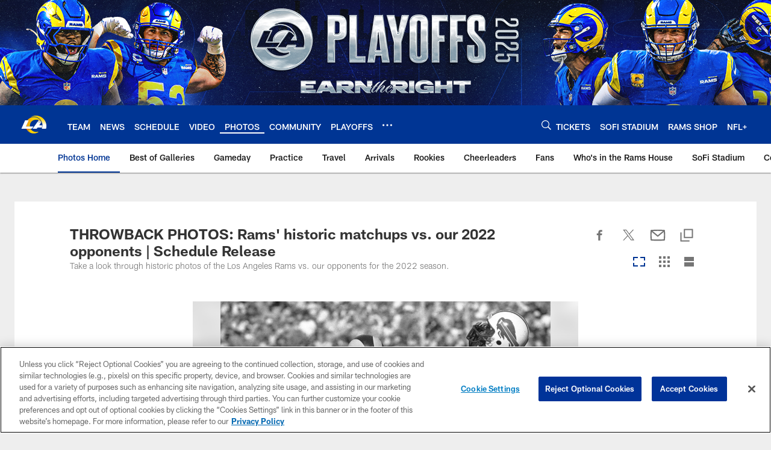

--- FILE ---
content_type: text/html; charset=utf-8
request_url: https://www.google.com/recaptcha/api2/aframe
body_size: 250
content:
<!DOCTYPE HTML><html><head><meta http-equiv="content-type" content="text/html; charset=UTF-8"></head><body><script nonce="eBTLfUUGidGcOYYx1o4RPQ">/** Anti-fraud and anti-abuse applications only. See google.com/recaptcha */ try{var clients={'sodar':'https://pagead2.googlesyndication.com/pagead/sodar?'};window.addEventListener("message",function(a){try{if(a.source===window.parent){var b=JSON.parse(a.data);var c=clients[b['id']];if(c){var d=document.createElement('img');d.src=c+b['params']+'&rc='+(localStorage.getItem("rc::a")?sessionStorage.getItem("rc::b"):"");window.document.body.appendChild(d);sessionStorage.setItem("rc::e",parseInt(sessionStorage.getItem("rc::e")||0)+1);localStorage.setItem("rc::h",'1768705616968');}}}catch(b){}});window.parent.postMessage("_grecaptcha_ready", "*");}catch(b){}</script></body></html>

--- FILE ---
content_type: text/javascript; charset=utf-8
request_url: https://auth-id.therams.com/accounts.webSdkBootstrap?apiKey=4_9uJbeFZZVmtKTfSv1bjUVQ&pageURL=https%3A%2F%2Fwww.therams.com%2Fphotos%2Frams-historic-matchups-2022-schedule-release-bills-chiefs-49ers&sdk=js_latest&sdkBuild=18419&format=json
body_size: 414
content:
{
  "callId": "019bcf11daca7c128c7b72ca464bf188",
  "errorCode": 0,
  "apiVersion": 2,
  "statusCode": 200,
  "statusReason": "OK",
  "time": "2026-01-18T03:06:52.501Z",
  "hasGmid": "ver4"
}